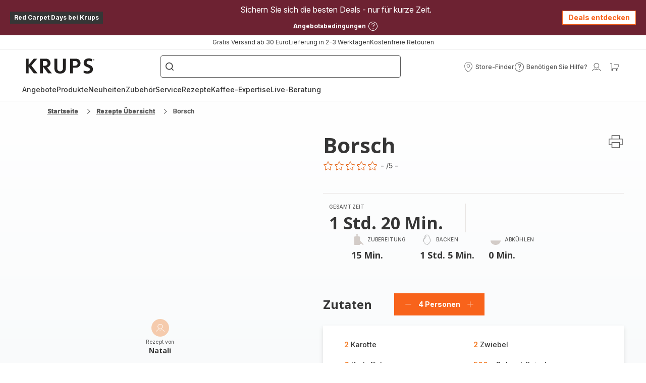

--- FILE ---
content_type: image/svg+xml; charset=utf-8
request_url: https://twicpics.krups.de/https://sebplatform.api.groupe-seb.com/statics/b74ae077-1442-418b-ab0b-88cd9520a98b.jpg?w=1920&fit=scale&twic=v1/output=preview
body_size: 2646
content:
<svg xmlns="http://www.w3.org/2000/svg" width="1920" height="1920"><filter id="f" color-interpolation-filters="sRGB"><feGaussianBlur stdDeviation="76.799995"/><feComponentTransfer><feFuncA type="table" tableValues="1 1"/></feComponentTransfer></filter><image xmlns:f="http://www.w3.org/1999/xlink" preserveAspectRatio="none" width="1920" height="1920" filter="url(#f)" f:href="[data-uri]"/></svg>

--- FILE ---
content_type: image/svg+xml; charset=utf-8
request_url: https://twicpics.krups.de/https://sebplatform.api.groupe-seb.com/statics/089eae29-10e9-400a-820b-32085189ddb3.jpg?w=1920&fit=scale&twic=v1/output=preview
body_size: 2612
content:
<svg xmlns="http://www.w3.org/2000/svg" width="1920" height="2560"><filter id="f" color-interpolation-filters="sRGB"><feGaussianBlur stdDeviation="88.681007"/><feComponentTransfer><feFuncA type="table" tableValues="1 1"/></feComponentTransfer></filter><image xmlns:f="http://www.w3.org/1999/xlink" preserveAspectRatio="none" width="1920" height="2560" filter="url(#f)" f:href="[data-uri]"/></svg>

--- FILE ---
content_type: image/svg+xml; charset=utf-8
request_url: https://twicpics.krups.de/https://sebplatform.api.groupe-seb.com/statics/22dd6d79-fb99-4309-8a04-6329d2d7c69f.jpg?w=1920&fit=scale&twic=v1/output=preview
body_size: 2806
content:
<svg xmlns="http://www.w3.org/2000/svg" width="1920" height="1920"><filter id="f" color-interpolation-filters="sRGB"><feGaussianBlur stdDeviation="76.799995"/><feComponentTransfer><feFuncA type="table" tableValues="1 1"/></feComponentTransfer></filter><image xmlns:f="http://www.w3.org/1999/xlink" preserveAspectRatio="none" width="1920" height="1920" filter="url(#f)" f:href="[data-uri]"/></svg>

--- FILE ---
content_type: image/svg+xml; charset=utf-8
request_url: https://twicpics.krups.de/https://sebplatform.api.groupe-seb.com/statics/9a4a3c85-890a-4e39-a0ef-5faf68c9f473.jpg?w=1920&fit=scale&twic=v1/output=preview
body_size: 2606
content:
<svg xmlns="http://www.w3.org/2000/svg" width="1440" height="1920"><filter id="f" color-interpolation-filters="sRGB"><feGaussianBlur stdDeviation="66.51075"/><feComponentTransfer><feFuncA type="table" tableValues="1 1"/></feComponentTransfer></filter><image xmlns:f="http://www.w3.org/1999/xlink" preserveAspectRatio="none" width="1440" height="1920" filter="url(#f)" f:href="[data-uri]"/></svg>